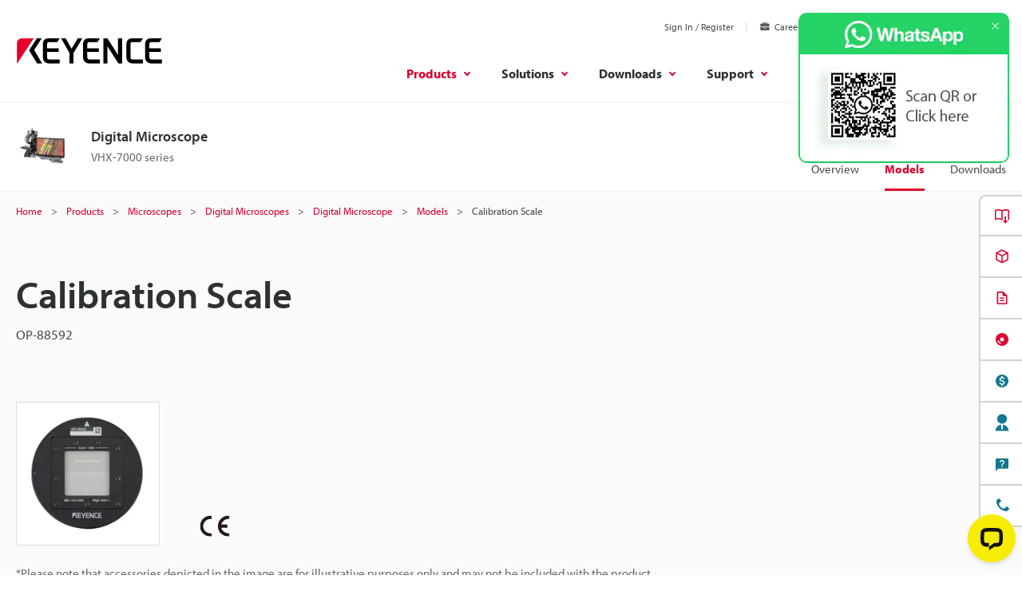

--- FILE ---
content_type: application/javascript; charset=UTF-8
request_url: https://api.livechatinc.com/v3.6/customer/action/get_dynamic_configuration?x-region=us-south1&license_id=12902247&client_id=c5e4f61e1a6c3b1521b541bc5c5a2ac5&url=https%3A%2F%2Fwww.keyence.co.in%2Fproducts%2Fmicroscope%2Fdigital-microscope%2Fvhx-7000%2Fmodels%2Fop-88592%2F&channel_type=code&jsonp=__yptm3770rv
body_size: 211
content:
__yptm3770rv({"organization_id":"8107731d-8b10-419b-9b4d-423bc3ac2edf","livechat_active":true,"livechat":{"group_id":0,"client_limit_exceeded":false,"domain_allowed":true,"config_version":"1819.0.2.979.18.56.24.3.4.1.4.11.1","localization_version":"6bb83031e4f97736cbbada081b074fb6_68ed28d7ead923bcb7ba3cdfa4df727f","language":"en"},"default_widget":"livechat"});

--- FILE ---
content_type: application/javascript
request_url: https://www.keyence.co.in/js/products/models/master.js?var=20260116173129
body_size: 3984
content:
((win, doc) => {
    'use strict';

    const MODELS_DATA = {
        TITLE: 'namePlusAlias',
        DESCRIPTION: 'salesProductName',
        OVERVIEW_LINK: 'overviewUrl',
        DISCONTINUED: 'discontinuedFlag',
        THUMBNAIL: 'thumbnail',
        DIALOG_LINK: 'dimensionsUrl',
        DATA_SHEET_LINK: 'dataSheetUrl',
        DATA_CAD_LINK: 'cadUrl',
        MANUALS_LINK: 'manualsUrl'
    };

    const GLOBAL_SETTINGS = {
        SITE_ID: win.kpi_siteSettings.siteId ? win.kpi_siteSettings.siteId : null,
        SITE_LANG: win.kpi_siteSettings.siteLang ? win.kpi_siteSettings.siteLang : null,
        ORIGINAL_DOMAIN: win.kpi_originalDomain ? win.kpi_originalDomain : null
    };

    const SETTINGS_ID = {
        GROUP: win.kpi_currentGroupId ? win.kpi_currentGroupId : null,
        TYPE: win.kpi_currentTypeId ? win.kpi_currentTypeId : null,
        SERIES: win.kpi_currentSeriesId ? win.kpi_currentSeriesId : null
    };

    const API_PATH = {
        MODELS: `${GLOBAL_SETTINGS.ORIGINAL_DOMAIN}/data/api/seriesModels?`
    };

    const PREFIX = {
        COOKIE: encodeURIComponent(GLOBAL_SETTINGS.ORIGINAL_DOMAIN.split('www.keyence.')[1])
    };

    const CONFIG = {
        SITE_API_PARAM: 'siteID',
        LANGUAGE_API_PARAM: 'languageID',
        GROUP_API_PARAM: 'groupID',
        TYPE_API_PARAM: 'typeID',
        SERIES_API_PARAM: 'seriesID',
        CATEGORY_PARAM: 'productTypeID',
        SELECT_CATEGORY_COOKIE_NAME: `kpi_has_selectCategory_${PREFIX.COOKIE}_modelTypes`
    };

    class Utility {
        static getTextOnly(textItem) {
            return textItem.replace(/(<([^>]+)>)/gi, '');
        }

        static getParam(paramName) {
            const url = new URLSearchParams(win.location.search);

            return url.get(paramName);
        }

        static getCheckedData(items) {
            const selectedDataArray = [];

            items.forEach((item) => {
                selectedDataArray.push(item.value);
            });

            return selectedDataArray;
        }

        static getJoinedArray(arrayItem) {
            if (!Array.isArray(arrayItem) || !arrayItem.length) {
                return '';
            }

            return arrayItem.join(',');
        }

        static setCookie(cookieName, cookieValue) {
            const date = new Date();
            let path;

            if (win.suz_LanguagePath) {
                path = `${win.suz_LanguagePath}/`;
            } else {
                path = '/';
            }

            date.setDate(date.getDate() + 90);
            doc.cookie = `${cookieName}=${cookieValue}; expires=${date.toUTCString()}; path=${path}`;
        }

        static getCookieValue(name) {
            const cookies = doc.cookie.split(';');

            if (!name) {
                return false;
            }

            if (!cookies.some((item) => item.trim().startsWith(`${name}=`))) {
                return false;
            }

            const targetCookie = cookies.find((item) => item.trim().startsWith(`${name}=`));

            return targetCookie.split('=')[1];
        }

        static setElementText(element, object, objectKey) {
            if (element && element.nodeType === Node.ELEMENT_NODE) {
                if (object.hasOwnProperty(objectKey) === false || !object[objectKey]) {
                    element.remove();
                } else {
                    element.textContent = Utility.getTextOnly(object[objectKey]);
                }
            }
        }

        static setElementLink(element, object, objectKey) {
            if (element && element.nodeType === Node.ELEMENT_NODE) {
                if (object.hasOwnProperty(objectKey) === false || !object[objectKey]) {
                    element.removeAttribute('href');
                } else {
                    element.href = object[objectKey];
                }
            }
        }
    }

    class SelectModelsType {
        constructor() {
            this.selectors = {
                modelsList: '.js-outputModelsData-list',
                switchItemsTarget: '.js-outputModelsData-switchItemsTarget',
                imageTarget: '.js-outputModelsData-image',
                discontinuedTarget: '.js-outputModelsData-discontinued',
                overviewLinkTarget: '.js-outputModelsData-overviewLink',
                titleTarget: '.js-outputModelsData-title',
                descriptionTarget: '.js-outputModelsData-description',
                dialogButtonTarget: '.js-outputModelsData-dialogButton',
                dialogTarget: '.js-outputModelsData-dialog',
                dataSheetLinkTarget: '.js-outputModelsData-dataSheetLink',
                cadLinkTarget: '.js-outputModelsData-cadLink',
                manualsLinkTarget: '.js-outputModelsData-manualsLink'
            };

            this.elementIdNames = {
                filterModelsTypes: 'js-filterModelsTypes',
                categoryFilterTrigger: 'js-filterModelsTypes-categoryList',
                excludeDiscontinuedNumberTarget: 'js-outputModelsData-excludeDiscontinuedNumber',
                totalNumberTarget: 'js-outputModelsData-totalNumber',
                modelsTemplate: 'js-outputModelsData-template'
            };

            this.filterModelsTypes = doc.getElementById(this.elementIdNames.filterModelsTypes);
            this.categoryFilterTrigger = doc.getElementById(this.elementIdNames.categoryFilterTrigger);
            this.excludeDiscontinuedNumberTarget = doc.getElementById(this.elementIdNames.excludeDiscontinuedNumberTarget);
            this.totalNumberTarget = doc.getElementById(this.elementIdNames.totalNumberTarget);
            this.modelsTemplate = doc.getElementById(this.elementIdNames.modelsTemplate);
            this.modelsListTarget = doc.querySelector(this.selectors.modelsList);
            this.categoryParamValue = '';
            this.cookieArray = [];
        }

        init() {
            if (!this.filterModelsTypes || !this.categoryFilterTrigger || !this.modelsListTarget || !this.modelsTemplate) {
                return;
            }

            this.allCheckBoxItem = this.filterModelsTypes.querySelector('[name="all"]');
            this.categoryCheckBoxItems = this.filterModelsTypes.querySelectorAll('[name="category"]');

            if (!this.allCheckBoxItem || !this.categoryCheckBoxItems.length) {
                return;
            }

            this.updateCookies();
            this.attachChangeEvent();
            this.getAllCategoryValue();
            this.getFilterParam();
            this.updateTriggerStatus();
            this.setSelectedData();
            this.getApiData();
            this.setMutationObserver();
        }

        updateCookies() {
            const modelTypeCookie = Utility.getCookieValue(CONFIG.SELECT_CATEGORY_COOKIE_NAME);

            if (!modelTypeCookie) {
                Utility.setCookie(CONFIG.SELECT_CATEGORY_COOKIE_NAME, JSON.stringify(this.cookieArray));
            }
        }

        attachChangeEvent() {
            this.allCheckBoxItem.addEventListener('change', this.setSelectedData.bind(this));
            this.categoryCheckBoxItems.forEach((item) => {
                item.addEventListener('change', this.setSelectedData.bind(this));
            });
        }

        getAllCategoryValue() {
            this.allCategoryIdArray = Utility.getCheckedData(this.categoryCheckBoxItems);

            if (this.allCategoryIdArray.length) {
                this.allCategoryId = Utility.getJoinedArray(this.allCategoryIdArray);
            }
        }

        getFilterParam() {
            this.categoryParamValue = Utility.getParam(CONFIG.CATEGORY_PARAM);
        }

        updateTriggerStatus() {
            if (this.categoryParamValue) {
                this.changeChecked(this.categoryParamValue);
            } else {
                const categoryCookie = Utility.getCookieValue(CONFIG.SELECT_CATEGORY_COOKIE_NAME);
                const categoryCookieArray = Utility.getJoinedArray(JSON.parse(categoryCookie));

                this.changeChecked(categoryCookieArray);
            }
        }

        changeChecked(value) {
            let checkbox = null;

            this.categoryCheckBoxItems.forEach((item) => {
                item.checked = false;
            });

            value.split(',').forEach((data) => {
                if (data === '') {
                    return;
                }

                checkbox = this.categoryFilterTrigger.querySelector(`[value="${data}"]`);

                if (checkbox) {
                    checkbox.checked = true;
                }
            });

            const allCategoryFilterTrigger = this.categoryFilterTrigger.querySelectorAll('[name="category"]:checked');

            if (this.categoryCheckBoxItems.length === allCategoryFilterTrigger.length) {
                this.allCheckBoxItem.checked = true;
            } else {
                if (!allCategoryFilterTrigger.length) {
                    this.allCheckBoxItem.checked = false;
                    this.allCheckBoxItem.indeterminate = false;
                } else {
                    this.allCheckBoxItem.checked = false;
                    this.allCheckBoxItem.indeterminate = true;
                }
            }
        }

        setSelectedData() {
            const checkedItems = this.categoryFilterTrigger.querySelectorAll('[name="category"]:checked');
            let checkedValueArray = [];
            let checkedValue = '';

            if (checkedItems.length) {
                checkedValueArray = Utility.getCheckedData(checkedItems);
                checkedValue = Utility.getJoinedArray(checkedValueArray);
                this.filterModelsTypes.dataset.selectedCategory = checkedValue;
                Utility.setCookie(CONFIG.SELECT_CATEGORY_COOKIE_NAME, JSON.stringify(checkedValueArray));
            } else {
                this.filterModelsTypes.dataset.selectedCategory = '';
                Utility.setCookie(CONFIG.SELECT_CATEGORY_COOKIE_NAME, JSON.stringify(this.cookieArray));
            }
        }

        getApiUrl() {
            const apiUrl = new URL(API_PATH.MODELS);
            const newParam = new URLSearchParams('');
            const paramCategory = Utility.getParam(CONFIG.CATEGORY_PARAM);

            newParam.set(CONFIG.SITE_API_PARAM, GLOBAL_SETTINGS.SITE_ID);
            newParam.set(CONFIG.LANGUAGE_API_PARAM, GLOBAL_SETTINGS.SITE_LANG);
            newParam.set(CONFIG.GROUP_API_PARAM, SETTINGS_ID.GROUP);
            newParam.set(CONFIG.TYPE_API_PARAM, SETTINGS_ID.TYPE);
            newParam.set(CONFIG.SERIES_API_PARAM, SETTINGS_ID.SERIES);

            if (paramCategory) {
                newParam.set(CONFIG.CATEGORY_PARAM, paramCategory);
            } else {
                const categoryCookie = Utility.getCookieValue(CONFIG.SELECT_CATEGORY_COOKIE_NAME);
                const categoryCookieArray = Utility.getJoinedArray(JSON.parse(categoryCookie));

                if (categoryCookieArray) {
                    newParam.set(CONFIG.CATEGORY_PARAM, categoryCookieArray);
                } else {
                    newParam.delete(CONFIG.CATEGORY_PARAM);
                }
            }

            this.newApiUrl = `${apiUrl}${newParam.toString()}`;

            return this.newApiUrl;
        }

        getApiData() {
            const apiUrl = this.getApiUrl();

            fetch(apiUrl).then((response) => {
                if (!response.ok) {
                    throw new Error('Network response was not OK');
                } else {
                    return response.json();
                }
            }).then((data) => {
                this.totalCount = data.totalCount ? data.totalCount : 0;
                this.count = data.count ? data.count : 0;
                this.discontinuedCount = data.discontinuedCount ? data.discontinuedCount : 0;
                this.modelsObjArray = data.models.length ? data.models : [];
                this.setProductsNumber();
                this.setModelsHtml();
            }).catch((error) => {
                console.error(error);
            });
        }

        updateDiscontinued(element) {
            this.disconCookie = Utility.getCookieValue('kpi_discon');

            if (this.disconCookie === '1') {
                element.setAttribute('aria-hidden', 'false');
            } else {
                element.setAttribute('aria-hidden', 'true');
            }
        }

        setModelsHtml() {
            const fragment = doc.createDocumentFragment();

            this.modelsListTarget.innerHTML = '';

            if (this.modelsObjArray.length === 0) {
                return;
            }

            this.modelsObjArray.forEach((modelObj) => {
                const modelsClone = this.modelsTemplate.content.cloneNode(true);

                this.modelElems = {
                    discontinued: modelsClone.querySelector(this.selectors.discontinuedTarget),
                    switchItemsTarget: modelsClone.querySelector(this.selectors.switchItemsTarget),
                    image: modelsClone.querySelector(this.selectors.imageTarget),
                    overviewLink: modelsClone.querySelector(this.selectors.overviewLinkTarget),
                    title: modelsClone.querySelector(this.selectors.titleTarget),
                    description: modelsClone.querySelector(this.selectors.descriptionTarget),
                    dialogButton: modelsClone.querySelector(this.selectors.dialogButtonTarget),
                    dialog: modelsClone.querySelector(this.selectors.dialogTarget),
                    dataSheetLink: modelsClone.querySelector(this.selectors.dataSheetLinkTarget),
                    cadLink: modelsClone.querySelector(this.selectors.cadLinkTarget),
                    manualsLink: modelsClone.querySelector(this.selectors.manualsLinkTarget)
                };

                Utility.setElementText(this.modelElems.title, modelObj, MODELS_DATA.TITLE);
                Utility.setElementText(this.modelElems.description, modelObj, MODELS_DATA.DESCRIPTION);
                Utility.setElementLink(this.modelElems.overviewLink, modelObj, MODELS_DATA.OVERVIEW_LINK);
                Utility.setElementLink(this.modelElems.dataSheetLink, modelObj, MODELS_DATA.DATA_SHEET_LINK);
                Utility.setElementLink(this.modelElems.cadLink, modelObj, MODELS_DATA.DATA_CAD_LINK);
                Utility.setElementLink(this.modelElems.manualsLink, modelObj, MODELS_DATA.MANUALS_LINK);

                if (this.modelElems.discontinued) {
                    if (modelObj.hasOwnProperty(MODELS_DATA.DISCONTINUED) === false || !modelObj[MODELS_DATA.DISCONTINUED]) {
                        this.modelElems.discontinued.remove();
                        this.modelElems.switchItemsTarget.removeAttribute('data-switch-items-target');
                    } else {
                        this.updateDiscontinued(this.modelElems.switchItemsTarget);
                    }
                }

                if (this.modelElems.image) {
                    if (modelObj.hasOwnProperty(MODELS_DATA.THUMBNAIL) === false || Object.keys(modelObj[MODELS_DATA.THUMBNAIL]).length === 0) {
                        if (!modelObj[MODELS_DATA.THUMBNAIL].url) {
                            this.modelElems.image.remove();
                        } else {
                            if (!modelObj[MODELS_DATA.THUMBNAIL].alt) {
                                this.modelElems.image.alt = '';
                            }
                        }
                    } else {
                        this.modelElems.image.src = modelObj[MODELS_DATA.THUMBNAIL].url;
                        this.modelElems.image.alt = modelObj[MODELS_DATA.THUMBNAIL].alt;
                    }
                }

                if (this.modelElems.dialogButton && this.modelElems.dialog) {
                    if (modelObj.hasOwnProperty(MODELS_DATA.DIALOG_LINK) === false || !modelObj[MODELS_DATA.DIALOG_LINK]) {
                        this.modelElems.dialogButton.disabled = true;
                        this.modelElems.dialog.remove();
                    } else {
                        this.modelElems.dialogButton.disabled = false;
                        this.modelElems.dialog.dataset.modelCardDimensionsTemplateUrlValue = modelObj[MODELS_DATA.DIALOG_LINK];
                    }
                }

                fragment.appendChild(modelsClone);
            });

            this.modelsListTarget.append(fragment);
        }

        setProductsNumber() {
            if (!this.totalNumberTarget || !this.excludeDiscontinuedNumberTarget) {
                return;
            }

            this.totalNumberTarget.textContent = this.count;
            this.excludeDiscontinuedNumberTarget.textContent = this.count - this.discontinuedCount;
        }

        setMutationObserver() {
            const observerConfig = {
                attributes: true,
                attributeOldValue: true
            };

            const callback = (record) => {
                record.forEach((data) => {
                    if (!data) {
                        return;
                    }

                    if ((data.attributeName === 'data-selected-category') &&
                        (data.oldValue !== data.target.dataset.selectedCategory)) {
                        this.updateFilterParam();
                        this.getApiData();
                    }
                });
            };

            const observer = new MutationObserver(callback.bind(this));

            observer.observe(this.filterModelsTypes, observerConfig);
        }

        updateFilterParam() {
            const urlSearchParams = new URLSearchParams(win.location.search);
            const categoryFilterDate = this.filterModelsTypes.dataset.selectedCategory;
            const baseUrl = urlSearchParams.toString();
            const urlHash = location.hash;

            if (categoryFilterDate) {
                urlSearchParams.set(CONFIG.CATEGORY_PARAM, categoryFilterDate);
            } else {
                urlSearchParams.delete(CONFIG.CATEGORY_PARAM);
            }

            if (baseUrl === urlSearchParams.toString()) {
                return;
            }

            if (urlSearchParams.toString() === '') {
                history.pushState(null, null, location.pathname + urlHash);
            } else {
                history.pushState(null, null, `?${urlSearchParams.toString()}${urlHash}`);
            }
        }
    }

    doc.addEventListener('DOMContentLoaded', () => {
        if (win.selectModelsTypeComplete === true) {
            return;
        }

        const selectModelsType = new SelectModelsType();

        selectModelsType.init();
        win.selectModelsTypeComplete = true;
    });
})(window, document);
